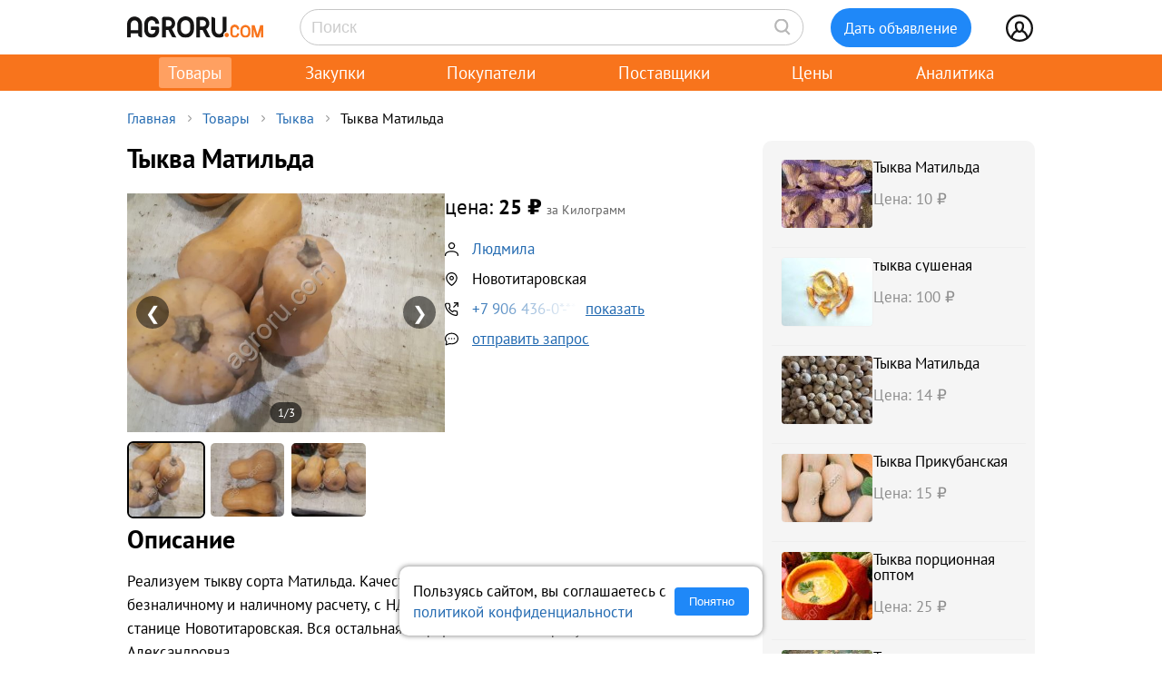

--- FILE ---
content_type: text/html; charset=UTF-8
request_url: https://agroru.com/doska/tykva-matilda-6952.htm
body_size: 11796
content:
<!DOCTYPE HTML PUBLIC "-//W3C//DTD HTML 4.01 Transitional//EN" "http://www.w3.org/TR/html4/loose.dtd">
<html>
<head>
	<title>Тыква Матильда</title>
    <meta name="viewport" content="width=device-width, initial-scale=1.0">

			<meta http-equiv="Content-Type" content="text/html; charset=utf-8">
	<meta name="description" content="Реализуем тыкву сорта Матильда. Качество хорошее. Объемы любые. Работаем по безналичному и наличному расчету, с НДС и без НДС. Отгрузки производятся с" />
	<link rel="icon" href="/favicon.ico" type="image/x-icon">
    <link rel="icon" href="/favicon.svg" type="image/svg+xml">

    <link rel="preload" href="/local/templates/myplanwillcometrue/fonts/pt-sans-v18-cyrillic_latin-regular.woff2" as="font" type="font/woff2" crossorigin><link rel="preload" href="/local/templates/myplanwillcometrue/fonts/pt-sans-v18-cyrillic_latin-700.woff2" as="font" type="font/woff2" crossorigin>

    	<link href="/bitrix/js/main/core/css/core.min.css?14827326302854" type="text/css" rel="stylesheet" />



<link href="/bitrix/js/ui/fonts/opensans/ui.font.opensans.min.css?15827570621861" type="text/css"  rel="stylesheet" />
<link href="/bitrix/js/main/popup/dist/main.popup.bundle.min.css?158275721223381" type="text/css"  rel="stylesheet" />
<link href="/bitrix/cache/css/ru/myplanwillcometrue/page_9cd06f37ed53639969b6977d4018ebd7/page_9cd06f37ed53639969b6977d4018ebd7_v1.css?176875310837807" type="text/css"  rel="stylesheet" />
<link href="/bitrix/cache/css/ru/myplanwillcometrue/template_a4d2d09cbae7b51810ccef0f12c674e1/template_a4d2d09cbae7b51810ccef0f12c674e1_v1.css?176875310793415" type="text/css"  data-template-style="true" rel="stylesheet" />
	<script type="text/javascript">if(!window.BX)window.BX={};if(!window.BX.message)window.BX.message=function(mess){if(typeof mess=='object') for(var i in mess) BX.message[i]=mess[i]; return true;};</script>
<script type="text/javascript">(window.BX||top.BX).message({'JS_CORE_LOADING':'Загрузка...','JS_CORE_NO_DATA':'- Нет данных -','JS_CORE_WINDOW_CLOSE':'Закрыть','JS_CORE_WINDOW_EXPAND':'Развернуть','JS_CORE_WINDOW_NARROW':'Свернуть в окно','JS_CORE_WINDOW_SAVE':'Сохранить','JS_CORE_WINDOW_CANCEL':'Отменить','JS_CORE_WINDOW_CONTINUE':'Продолжить','JS_CORE_H':'ч','JS_CORE_M':'м','JS_CORE_S':'с','JSADM_AI_HIDE_EXTRA':'Скрыть лишние','JSADM_AI_ALL_NOTIF':'Показать все','JSADM_AUTH_REQ':'Требуется авторизация!','JS_CORE_WINDOW_AUTH':'Войти','JS_CORE_IMAGE_FULL':'Полный размер'});</script>

<script type="text/javascript" src="/bitrix/js/main/core/core.min.js?1582757212247888"></script>

<script>BX.setJSList(['/bitrix/js/main/core/core_ajax.js','/bitrix/js/main/core/core_promise.js','/bitrix/js/main/polyfill/promise/js/promise.js','/bitrix/js/main/loadext/loadext.js','/bitrix/js/main/loadext/extension.js','/bitrix/js/main/polyfill/promise/js/promise.js','/bitrix/js/main/polyfill/find/js/find.js','/bitrix/js/main/polyfill/includes/js/includes.js','/bitrix/js/main/polyfill/matches/js/matches.js','/bitrix/js/ui/polyfill/closest/js/closest.js','/bitrix/js/main/polyfill/fill/main.polyfill.fill.js','/bitrix/js/main/polyfill/find/js/find.js','/bitrix/js/main/polyfill/matches/js/matches.js','/bitrix/js/main/polyfill/core/dist/polyfill.bundle.js','/bitrix/js/main/polyfill/core/dist/polyfill.bundle.js','/bitrix/js/main/lazyload/dist/lazyload.bundle.js','/bitrix/js/main/polyfill/core/dist/polyfill.bundle.js','/bitrix/js/main/parambag/dist/parambag.bundle.js']);
BX.setCSSList(['/bitrix/js/main/lazyload/dist/lazyload.bundle.css','/bitrix/js/main/parambag/dist/parambag.bundle.css']);</script>
<script type="text/javascript">(window.BX||top.BX).message({'LANGUAGE_ID':'ru','FORMAT_DATE':'DD.MM.YYYY','FORMAT_DATETIME':'DD.MM.YYYY HH:MI:SS','COOKIE_PREFIX':'agroru_com','SERVER_TZ_OFFSET':'10800','SITE_ID':'ru','SITE_DIR':'/','USER_ID':'','SERVER_TIME':'1768797439','USER_TZ_OFFSET':'0','USER_TZ_AUTO':'Y','bitrix_sessid':'e09051b1ebf228ac3190852dd189c40e'});</script>


<script type="text/javascript" src="/bitrix/js/main/popup/dist/main.popup.bundle.min.js?158275721257817"></script>
<script type="text/javascript" src="/bitrix/js/main/jquery/jquery-1.8.3.min.js?153514448893637"></script>
<script type="text/javascript" src="https://cdn.jsdelivr.net/npm/axios@0.27.2/dist/axios.min.js"></script>
<script type="text/javascript">BX.setJSList(['/local/components/api/ads.detail/templates/youllpayus/script.js','/local/templates/myplanwillcometrue/components/bitrix/menu/adaptive/script.js','/local/templates/myplanwillcometrue/components/bitrix/sale.basket.basket.line/.default/script.js','/local/templates/myplanwillcometrue/components/bitrix/system.auth.form/top_side/script.js']); </script>
<script type="text/javascript">BX.setCSSList(['/local/components/api/ads.detail/templates/youllpayus/style.css','/local/components/hl/doska.list.pohojie/templates/best_sellers/style.css','/local/components/api/ads.related/templates/similar_v1/style.css','/local/components/hl/doska.list.pohojie/templates/.default/style.css','/local/templates/myplanwillcometrue/components/bitrix/menu/adaptive/style.css','/local/templates/myplanwillcometrue/components/bitrix/sale.basket.basket.line/.default/style.css','/local/templates/myplanwillcometrue/components/bitrix/system.auth.form/top_side/style.css','/local/templates/myplanwillcometrue/template_styles.css']); </script>
<link rel="canonical" href="https://agroru.com/doska/tykva-matilda-6952.htm">
<meta property="og:title" content="Тыква Матильда"/>
<meta property="og:type" content="product"/>
<meta property="og:url" content="https://agroru.com/doska/tykva-matilda-6952.htm"/>
<meta property="og:image" content="https://storage.agroru.com/files/image/edAZ8/63hvizq93yyuisnbsqeggat4lrl7jmsrzzbp0rwl.jpg?w=600&h=450&fit=crop"/>
<meta property="og:image:alt" content="Тыква Матильда"/>
<meta property="og:image:width" content="600" />
<meta property="og:image:height" content="450" />
<meta property="og:site_name" content="Агрору.ком — торговая площадка для сельского хозяйства и пищевой промышленности"/>
<meta property="og:description" content="Реализуем тыкву сорта Матильда. Качество хорошее. Объемы любые. Работаем по безналичному и наличному расчету, с НДС и без НДС. Отгрузки производятся с"/>



	<script type="text/javascript"  src="/bitrix/cache/js/ru/myplanwillcometrue/template_4927f8a3b1bd26f806a634ca806029c5/template_4927f8a3b1bd26f806a634ca806029c5_v1.js?17687531076768"></script>
<script type="text/javascript"  src="/bitrix/cache/js/ru/myplanwillcometrue/page_6e99fcdc1dc8bbe50ea41ce9cfcecda6/page_6e99fcdc1dc8bbe50ea41ce9cfcecda6_v1.js?17687531081520"></script>

		<script defer type="text/javascript" src="/local/templates/.default/js/common.js?15"></script>
    <!-- Google tag (gtag.js) -->
    <script async src="https://www.googletagmanager.com/gtag/js?id=G-7QG8CR5N5Y"></script>
    <script>
        window.dataLayer = window.dataLayer || [];
        function gtag(){dataLayer.push(arguments);}
        gtag('js', new Date());

        gtag('config', 'G-7QG8CR5N5Y');
    </script>
    <script defer type="text/javascript" src="/local/templates/myplanwillcometrue/js/app.js?2"></script>
    <script defer type="text/javascript" src="/local/templates/myplanwillcometrue/js/moment.min.js"></script>
    <script defer type="text/javascript" src="/local/templates/myplanwillcometrue/js/helper.js?27"></script>
    <script defer type="text/javascript" src="/local/templates/myplanwillcometrue/js/lazysizes.min.js" async=""></script>
    <script defer type="text/javascript" src="/local/templates/myplanwillcometrue/js/createjs-2015.11.26.min.js"></script>

    <!-- Yandex.RTB -->
    <script>window.yaContextCb=window.yaContextCb||[]</script>
    <script src="https://yandex.ru/ads/system/context.js" async></script>

    <!-- Varioqub experiments -->
    <script type="text/javascript">
        (function(e, x, pe, r, i, me, nt){
            e[i]=e[i]||function(){(e[i].a=e[i].a||[]).push(arguments)},
                me=x.createElement(pe),me.async=1,me.src=r,nt=x.getElementsByTagName(pe)[0],me.addEventListener('error',function(){function cb(t){t=t[t.length-1],'function'==typeof t&&t({flags:{}})};Array.isArray(e[i].a)&&e[i].a.forEach(cb);e[i]=function(){cb(arguments)}}),nt.parentNode.insertBefore(me,nt)})
        (window, document, 'script', 'https://abt.s3.yandex.net/expjs/latest/exp.js', 'ymab');
        ymab('metrika.7398205', 'init'/*, {clientFeatures}, {callback}*/);
    </script>

	
</head>
<body >
    <!-- Yandex.Metrika counter --> <script type="text/javascript">     (function(m,e,t,r,i,k,a){         m[i]=m[i]||function(){(m[i].a=m[i].a||[]).push(arguments)};         m[i].l=1*new Date();         for (var j = 0; j < document.scripts.length; j++) {if (document.scripts[j].src === r) { return; }}         k=e.createElement(t),a=e.getElementsByTagName(t)[0],k.async=1,k.src=r,a.parentNode.insertBefore(k,a)     })(window, document,'script','https://mc.yandex.ru/metrika/tag.js?id=7398205', 'ym');      ym(7398205, 'init', {ssr:true, webvisor:true, clickmap:true, ecommerce:"dataLayer", accurateTrackBounce:true, trackLinks:true}); </script> <noscript><div><img src="https://mc.yandex.ru/watch/7398205" style="position:absolute; left:-9999px;" alt="" /></div></noscript> <!-- /Yandex.Metrika counter -->

<div class="main-wrap">

    
	
    <div class="control-block-top-wrap">
    <div class="control-block-top">

        <div class="logo-top">
            <a href="/" title="Агрору.ком - сельхозпродукция, сельхозтехника, оборудование">
                <img src="/local/templates/myplanwillcometrue/img/agrorucom.svg">
                <div class="burger">
                    <div class="burger line"></div>
                    <div class="burger line"></div>
                    <div class="burger line"></div>
                </div>
            </a>
        </div>

        
        <div class="search-block-top">
            <form id="vSearch" class="vSearch" action="/doska/" method="get">
                <input id="vSearch__input" type="text" name="txt" placeholder="Поиск" value="" class="vSearch__input">
                <i class="vSearch__btn icon-search" id="vSearch__btn icon-search"></i>
            </form>
        </div>

        <div class="tovar-add-block">
            <a rel="nofollow"
               href="/doska/add/">
                <div class="icon-tovar-add">+</div>
                <div class="tovar-add-button">Дать объявление</div>
            </a>
        </div>

        <div class="auth-block-top">
            <div class="vUser">
                <a href="/profile/" rel="nofollow"  title="Профиль">
                    <div class="icon-user"></div>
                </a>
                                <div class="profile-icon-updates-indicator"></div>
            </div>
        </div>

    </div>
    </div>
    <div class="control-block-top-wrap-white">
    </div>





<div class="top-menu-wrap">
    
    <div class="top-menu">
		
			<div class="top-menu-item">
                <a  class="active"                        href="/"
                    >Товары					                </a>
            </div>
		
			<div class="top-menu-item">
                <a                         href="/spros/"
                    >Закупки					                </a>
            </div>
		
			<div class="top-menu-item">
                <a                         href="/buyers/"
                    >Покупатели					                </a>
            </div>
		
			<div class="top-menu-item">
                <a                         href="/pages/"
                    >Поставщики					                </a>
            </div>
		
			<div class="top-menu-item">
                <a                         href="/price_map/"
                    >Цены					                </a>
            </div>
		
			<div class="top-menu-item">
                <a                         href="/news/"
                    >Аналитика					                </a>
            </div>
		
	</div>
</div>


<div class="wrap">
    <div class="wrap-col-c">
		<div class="grid">

			                <div class="breadcrumbs">
                <a href="/" class="no">Главная</a><div class="arrow"></div><a href="/doska/" class="no">Товары</a><div class="arrow"></div><a href="/doska/tykva/" class="no">Тыква</a><div class="arrow"></div><div class="no">Тыква Матильда</div>                </div>
            
			<div class="grid-row">


				                				<div class="main-center">

					







<script type="text/javascript">
    function read_more() {
        var evt = window.event;
        evt.preventDefault();
        evt.stopPropagation();

        var el = document.getElementById('dd_text_fulltext');
        el.style.display = 'block';
        el.style.textOverflow = 'unset';
        el.style.webkitLineClamp = 'unset';

        var el2 = document.getElementById('dd_text_readmore_link');
        el2.style.display = 'none';
    }
</script>

<div class="dd_cont">

    <div class="dd_cont-left">

		
            
            <script type="application/ld+json">
            {
              "@context": "https://schema.org",
              "@type": "Product",
              "name": "\u0422\u044b\u043a\u0432\u0430 \u041c\u0430\u0442\u0438\u043b\u044c\u0434\u0430",
              "image": ["https://storage.agroru.com/files/image/edAZ8/63hvizq93yyuisnbsqeggat4lrl7jmsrzzbp0rwl.jpg","https://storage.agroru.com/files/image/NEmPD/0ysf1lng52ji2kz3zjaho7dt1dkmj13aqyiuzfkk.jpg","https://storage.agroru.com/files/image/PEd5q/7iylqnitenr2jvzhhcuc3j6dddrtltsxjaeymtvq.jpg"],
              "description": "\u0420\u0435\u0430\u043b\u0438\u0437\u0443\u0435\u043c \u0442\u044b\u043a\u0432\u0443 \u0441\u043e\u0440\u0442\u0430 \u041c\u0430\u0442\u0438\u043b\u044c\u0434\u0430. \u041a\u0430\u0447\u0435\u0441\u0442\u0432\u043e \u0445\u043e\u0440\u043e\u0448\u0435\u0435. \u041e\u0431\u044a\u0435\u043c\u044b \u043b\u044e\u0431\u044b\u0435. \u0420\u0430\u0431\u043e\u0442\u0430\u0435\u043c \u043f\u043e \u0431\u0435\u0437\u043d\u0430\u043b\u0438\u0447\u043d\u043e\u043c\u0443 \u0438 \u043d\u0430\u043b\u0438\u0447\u043d\u043e\u043c\u0443 \u0440\u0430\u0441\u0447\u0435\u0442\u0443, \u0441 \u041d\u0414\u0421 \u0438 \u0431\u0435\u0437 \u041d\u0414\u0421. \u041e\u0442\u0433\u0440\u0443\u0437\u043a\u0438 \u043f\u0440\u043e\u0438\u0437\u0432\u043e\u0434\u044f\u0442\u0441\u044f \u0441\u043e \u0441\u043a\u043b\u0430\u0434\u0430 \u0432 \u0441\u0442\u0430\u043d\u0438\u0446\u0435 \u041d\u043e\u0432\u043e\u0442\u0438\u0442\u0430\u0440\u043e\u0432\u0441\u043a\u0430\u044f. \u0412\u0441\u044f \u043e\u0441\u0442\u0430\u043b\u044c\u043d\u0430\u044f \u0438\u043d\u0444\u043e\u0440\u043c\u0430\u0446\u0438\u044f \u043f\u043e \u0442\u0435\u043b\u0435\u0444\u043e\u043d\u0443 \u041b\u044e\u0434\u043c\u0438\u043b\u0430 \u0410\u043b\u0435\u043a\u0441\u0430\u043d\u0434\u0440\u043e\u0432\u043d\u0430.",
              "sku": "2753678"
                            ,
              "offers": {
                "@type": "Offer",
                "url": "https://agroru.com/doska/tykva-matilda-6952.htm",
                "price": "25.00",
                "priceCurrency": "RUB",
                "availability": "https://schema.org/InStock"
              }
                          }
            </script>


        

            <div class="dd-hdr-and-photo-block">

                <div class="dd-contacts-wrap">

                    <div class="dd-hdr-block">

                        <div class="dd_hdr">
                            <h1>Тыква Матильда</h1>
                        </div>

                        
                    </div>

				
                    <div class="dd_photos">
                        <div class="gallery">
                            
                                <div class="gallery-main">
                                    <img class="gallery-active" src="https://storage.agroru.com/files/image/edAZ8/63hvizq93yyuisnbsqeggat4lrl7jmsrzzbp0rwl.jpg?w=600&h=450&fit=crop" alt="Тыква Матильда">
                                    <button class="gallery-prev">&#10094;</button>
                                    <button class="gallery-next">&#10095;</button>
                                    <div class="gallery-counter"></div>
                                </div>
                            
                            <div class="gallery-thumbs">
                                
                                    <img alt="Тыква Матильда" src="https://storage.agroru.com/files/image/edAZ8/63hvizq93yyuisnbsqeggat4lrl7jmsrzzbp0rwl.jpg?w=100&h=100&fit=crop" data-index="0" class="thumb active"
                                         data-medium="https://storage.agroru.com/files/image/edAZ8/63hvizq93yyuisnbsqeggat4lrl7jmsrzzbp0rwl.jpg?w=600&h=450&fit=crop" data-big="https://storage.agroru.com/files/image/edAZ8/63hvizq93yyuisnbsqeggat4lrl7jmsrzzbp0rwl.jpg?w=1024&h=768&fit=crop">
                                
                                    <img alt="Тыква Матильда" src="https://storage.agroru.com/files/image/NEmPD/0ysf1lng52ji2kz3zjaho7dt1dkmj13aqyiuzfkk.jpg?w=100&h=100&fit=crop" data-index="1" class="thumb"
                                         data-medium="https://storage.agroru.com/files/image/NEmPD/0ysf1lng52ji2kz3zjaho7dt1dkmj13aqyiuzfkk.jpg?w=600&h=450&fit=crop" data-big="https://storage.agroru.com/files/image/NEmPD/0ysf1lng52ji2kz3zjaho7dt1dkmj13aqyiuzfkk.jpg?w=1024&h=768&fit=crop">
                                
                                    <img alt="Тыква Матильда" src="https://storage.agroru.com/files/image/PEd5q/7iylqnitenr2jvzhhcuc3j6dddrtltsxjaeymtvq.jpg?w=100&h=100&fit=crop" data-index="2" class="thumb"
                                         data-medium="https://storage.agroru.com/files/image/PEd5q/7iylqnitenr2jvzhhcuc3j6dddrtltsxjaeymtvq.jpg?w=600&h=450&fit=crop" data-big="https://storage.agroru.com/files/image/PEd5q/7iylqnitenr2jvzhhcuc3j6dddrtltsxjaeymtvq.jpg?w=1024&h=768&fit=crop">
                                                            </div>
                        </div>
                        <div class="gallery-overlay">
                            <button class="prev">&#10094;</button>
                            <img src="" alt="Увеличенное фото">
                            <button class="next">&#10095;</button>
                            <button class="close">&#10006;</button>
                            <div class="gallery-counter"></div>
                        </div>
                    </div>

				
                    <div class="dd-user-block-wrap">

                        <div class="dd-price-block">

                                                            <div class="dd-price-full">
                                    <div class="dd_price"><span>цена:</span> 25                                        &#8381;
                                    </div>
                                    <div class="dd_price_edizm">за Килограмм</div>
                                                                    </div>

                            
                        </div>

                        <div class="dd-user-block">

                            <div class="dd-user-hdr" onclick="ym(7398205,'reachGoal','UNameUrl');return true;">
                                
                                        <a  href="/pages/312836/">
                                            Людмила                                        </a>

                                                                    </div>
                            
                        </div>


                                                    <div class="dd-geo-block">
                                <div class="dd_cont_address">
                                    Новотитаровская                                </div>
                            </div>
                        
                        <div class="dd-phones-block-wrap">

                            <div class="dd_cont_phones" onclick="ym(7398205,'reachGoal','showPhone');return true;">
                                <div data-phone-id="019b74d3-3e93-718c-884f-63dbdb7b73d9" data-rubric-id="6016" data-ad-code="tykva-matilda-6952" class="show_phone_inline get_ads_phone" title="Показать телефон"><span>+7 906 436-0*-**</span><span class="show-btn">показать</span></div>                            </div>
                            
                        </div>

                        
                        <div class="dd_cont_message">
                            <a style="text-decoration: underline;" onclick="ym(7398205,'reachGoal', 'ddmessagedesc'); return true;" href="/doska/order.php?ID=2753678" rel="nofollow">отправить запрос</a>

                        </div>

                    </div>


                </div>

            </div>

            <div class="dd_photo-and-parameters-wrap">

								
                <div class="dd_text">
                    <div class="dd_text_hdr">
                        Описание
                    </div>

                    <div id="dd_text_fulltext" class="dd_text_fulltext">
						Реализуем тыкву сорта Матильда. Качество хорошее. Объемы любые. Работаем по безналичному и наличному расчету, с НДС и без НДС. Отгрузки производятся со склада в станице Новотитаровская. Вся остальная информация по телефону Людмила Александровна.                    </div>

                                            <a id="dd_text_readmore_link" href="#" onclick="read_more();">Показать полное описание</a>
                    
                    <div class="call-mail"><div onclick="ym(7398205,'reachGoal','call-mail'); return true;"><span class="call-mail-name">Людмила</span><br>Тел: <div data-phone-id="019b74d3-3e93-718c-884f-63dbdb7b73d9" data-rubric-id="6016" data-ad-code="tykva-matilda-6952" class="show_phone_inline get_ads_phone" title="Показать телефон"><span>+7 906 436-0*-**</span><span class="show-btn">показать телефон</span></div></div><div onclick="ym(7398205,'reachGoal','DescShowMail'); return true;">e-Mail: <a style="text-decoration: underline;" onclick="ym(7398205,'reachGoal', 'ddmessagedesc'); return true;" href="/doska/order.php?ID=2753678" rel="nofollow">отправить запрос</a></div></div>
                </div>

            </div>


			

			
			            <div class="doska_price_spros">
				                <div><a href="/doska/tykva/">Цены на Тыква, поставщики</a>&nbsp; <span class="rub_cnt_total">59 </span></div>
                <div><a href="/spros/tykva/">Закупки, спрос на Тыква, покупатели</a>&nbsp; <span class="rub_cnt_total">13 </span></div>
            </div>

            <div class="dd_date">

				
                <div>№&nbsp;2753678</div>
                				<div class="views"> · 693 просмотров</div>
            </div>


			
		

    </div>


	
        <div class="dd_cont-right">

            
    <div class="similar1-wrap" onclick="ym(7398205,'reachGoal','ddSimilar');return true;">

        <div class="similar1">

            
                <div class="similar1-item-box">

                    <div class="similar1-img">

                        
                            <a href="/doska/tykva-matilda-32209.htm">
                                <img src="https://storage.agroru.com/files/image/VMBaa/70wfpwe7hvzrqtlqntnbebhparqgfym7q3uap11u.jpg?w=100&h=75&fit=crop" alt=""></a>

                                            </div>

                    <div class="similar1-desc">
                        <div class="similar1-txt">
                            <a href="/doska/tykva-matilda-32209.htm">Тыква Матильда</a>
                        </div>

                        <div class="similar1-price">Цена: 10&nbsp;₽</div>                    </div>

                </div>

                
                <div class="similar1-item-box">

                    <div class="similar1-img">

                        
                            <a href="/doska/tykva-sushenaya-slajsy-kubiki-poroshok-66708.htm">
                                <img src="https://storage.agroru.com/files/image/zZWqe/btxaoq7yonybgnbv5lwmotv49whzefznadlvjprr.jpg?w=100&h=75&fit=crop" alt=""></a>

                                            </div>

                    <div class="similar1-desc">
                        <div class="similar1-txt">
                            <a href="/doska/tykva-sushenaya-slajsy-kubiki-poroshok-66708.htm">тыква сушеная</a>
                        </div>

                        <div class="similar1-price">Цена: 100&nbsp;₽</div>                    </div>

                </div>

                
                <div class="similar1-item-box">

                    <div class="similar1-img">

                        
                            <a href="/doska/tykva-matilda-27954.htm">
                                <img src="https://storage.agroru.com/files/image/GEzw1/zttstwns80zqtlbecg2hjfrnxw8qeub3sfvxviah.jpeg?w=100&h=75&fit=crop" alt=""></a>

                                            </div>

                    <div class="similar1-desc">
                        <div class="similar1-txt">
                            <a href="/doska/tykva-matilda-27954.htm">Тыква Матильда</a>
                        </div>

                        <div class="similar1-price">Цена: 14&nbsp;₽</div>                    </div>

                </div>

                
                <div class="similar1-item-box">

                    <div class="similar1-img">

                        
                            <a href="/doska/tykva-prikubanskaya-27736.htm">
                                <img src="https://storage.agroru.com/files/image/LPn97/y5ocniucpwwpbk4h5asilo1aebwsrpdw0rwsnc2h.jpg?w=100&h=75&fit=crop" alt=""></a>

                                            </div>

                    <div class="similar1-desc">
                        <div class="similar1-txt">
                            <a href="/doska/tykva-prikubanskaya-27736.htm">Тыква Прикубанская</a>
                        </div>

                        <div class="similar1-price">Цена: 15&nbsp;₽</div>                    </div>

                </div>

                
                <div class="similar1-item-box">

                    <div class="similar1-img">

                        
                            <a href="/doska/tykva-portsionnaya-51750.htm">
                                <img src="https://storage.agroru.com/files/image/4eKK8/becgjdjqvcgsxjyihr4k8nnzhoxboqnzl5p4rjc0.jpg?w=100&h=75&fit=crop" alt=""></a>

                                            </div>

                    <div class="similar1-desc">
                        <div class="similar1-txt">
                            <a href="/doska/tykva-portsionnaya-51750.htm">Тыква порционная оптом</a>
                        </div>

                        <div class="similar1-price">Цена: 25&nbsp;₽</div>                    </div>

                </div>

                
                <div class="similar1-item-box">

                    <div class="similar1-img">

                        
                            <a href="/doska/tykva-v-chelyabinske-51559.htm">
                                <img src="https://storage.agroru.com/files/image/14P5m/psixhls4auwaefshjecheo8hahrvlucvsmc44ju5.jpg?w=100&h=75&fit=crop" alt=""></a>

                                            </div>

                    <div class="similar1-desc">
                        <div class="similar1-txt">
                            <a href="/doska/tykva-v-chelyabinske-51559.htm">Тыква</a>
                        </div>

                        <div class="similar1-price">Цена: 30&nbsp;₽</div>                    </div>

                </div>

                
                <div class="similar1-item-box">

                    <div class="similar1-img">

                        
                            <a href="/doska/tomat-mahitos-3326.htm">
                                <img src="https://storage.agroru.com/files/image/6L98a/8qf6kycbvm9r46o90fhcz0nljra4cjdbh45qr86g.jpg?w=100&h=75&fit=crop" alt=""></a>

                                            </div>

                    <div class="similar1-desc">
                        <div class="similar1-txt">
                            <a href="/doska/tomat-mahitos-3326.htm">Тыква</a>
                        </div>

                        <div class="similar1-price">Цена: 14&nbsp;₽</div>                    </div>

                </div>

                
                <div class="similar1-item-box">

                    <div class="similar1-img">

                        
                            <a href="/doska/tykva-medovaya-34054.htm">
                                <img src="https://storage.agroru.com/files/image/wwb3B/dycpwahqlln0jxaehkvpjt7z9oe4cbb50ogtpxkq.jpg?w=100&h=75&fit=crop" alt=""></a>

                                            </div>

                    <div class="similar1-desc">
                        <div class="similar1-txt">
                            <a href="/doska/tykva-medovaya-34054.htm">Тыква Медовая</a>
                        </div>

                        <div class="similar1-price">Цена: 15&nbsp;₽</div>                    </div>

                </div>

                
                <div class="similar1-item-box">

                    <div class="similar1-img">

                        
                            <a href="/doska/tykva-76726.htm">
                                <img src="https://storage.agroru.com/files/image/mpeYX/jjua1xlqbnxpksoy07k9czl9cazothpfu9wtglpe.jpg?w=100&h=75&fit=crop" alt=""></a>

                                            </div>

                    <div class="similar1-desc">
                        <div class="similar1-txt">
                            <a href="/doska/tykva-76726.htm">Тыква</a>
                        </div>

                        <div class="similar1-price">Цена: 30&nbsp;₽</div>                    </div>

                </div>

                
                <div class="similar1-item-box">

                    <div class="similar1-img">

                        
                            <a href="/doska/tykva-oranzh-sammer-22063.htm">
                                <img src="https://storage.agroru.com/files/image/eZlne/gexntiqwmidn0mfijre4humk5ph2mpsytcszgzep.jpg?w=100&h=75&fit=crop" alt=""></a>

                                            </div>

                    <div class="similar1-desc">
                        <div class="similar1-txt">
                            <a href="/doska/tykva-oranzh-sammer-22063.htm">Тыква Оранж Саммер</a>
                        </div>

                        <div class="similar1-price">Цена: 20&nbsp;₽</div>                    </div>

                </div>

                
        </div>
    </div>


        </div>

	
</div>






        
                <!-- Yandex.RTB R-A-14196107-1 -->
                <div id="yandex_rtb_R-A-14196107-1"></div>
                <script>
                    window.yaContextCb.push(() => {
                        Ya.Context.AdvManager.render({
                            "blockId": "R-A-14196107-1",
                            "renderTo": "yandex_rtb_R-A-14196107-1"
                        })
                    })
                </script>

            
        
		

    <div style="margin:30px 0;">
        <h2>Тыква</h2>
    </div>

	
	    <div class="pagemenu" style="margin-bottom:30px;">
        <ul>
			                <li class="pagemenu_sel">
                    <a href="/doska/tykva/" >Товары <span>( 59 )</span></a>
                </li>
			                <li >
                    <a href="/spros/tykva/" >Закупки <span>( 13 )</span></a>
                </li>
			        </ul>
    </div>


    <div class="dd_similar_block_wrap">

		
            <div class="dd_similar_block_item">

                <div class="dd_similar_block_img">

                    <a href="/doska/tykva-poroshok-55116.htm"
                       rel="nofollow"
                       title="Тыква порошок">

													                                <img class="lazyload" data-src="https://storage.agroru.com/files/image/daJOD/pnbsvftouvbsbjoitahtwssfxsptmrkfqpfvjlt1.jpeg?w=300&h=300&fit=crop" src="https://storage.agroru.com/files/image/daJOD/pnbsvftouvbsbjoitahtwssfxsptmrkfqpfvjlt1.jpeg?w=100&h=100&fit=crop" alt="Тыква порошок">
															                    </a>

                </div>

                <div class="dd_similar_block_t_desc">

                    <div class="dd_similar_block_t_hdr">
                        <a href="/doska/tykva-poroshok-55116.htm"
                           title="Тыква порошок">Тыква порошок</a>
                    </div>
                    <div class="dd_similar_block_t_text" onclick="ShowFullDesc(this);">
						Тыквенный порошок натуральный концентрат из сушеной тыквы с насыщенным вкусом и ярким цветом. Удобен в использовании и хранении, идеально подходит для разнообразных кулинарных экспериментов. <br />
Характеристики:<br />
Вид: порошок <br />
Цвет: интенсивный оранжевый <br />
Вкус: сладковатый, с характерным тыквенным оттенком <br />
Аромат: теплый, овощной, с легкими карамельными нотками <br />
Применение:<br />
Добавка в тесто для кексов, печенья и хлеба;<br />
Приготовление супов-пюре и соусов;<br />
Обогащение смузи, коктейлей и детского питания;<br />
Натуральный пищевой краситель для блюд;<br />
Компонент домашних косметических масок <br />
Способ использования:<br />
Разводить водой (1:3) или добавлять в сухом виде непосредственно в блюдо (1-2 ч.л. на порцию). <br />
Условия хранения:<br />
В герметичной таре, вдали от влаги и солнечного света.
						<div class="call-mail" onclick="ym(7398205,'reachGoal','call-mail-similar'); return true;"><div><span class="dd_similar_block_contacts_hdr">Дарья</span><br>Тел: <a id="show_phone_text" data="W1IFBwECe3tcWwk%3D" class="show_phone_inline" title="Показать номер телефона" rel="nofollow"><span>+79532070</span><span class="show-btn">показать номер</span></a><br></div><div>e-Mail: <a onclick="ym(7398205,'reachGoal', 'ddmessagedesc_similar'); return true;" href="/doska/order.php?ID=2806946" rel="nofollow">отправить запрос</a></div></div>
                    </div>

                </div>

                <div class="dd_similar_block_shop">

                    <div class="dd_similar_block_price_block">
						                            <div class="dd_similar_block_t_price">
								400 <span class="also2-currency">&nbsp;₽</span>                            </div>
                            <div class="">
								Килограмм                            </div>
						                    </div>

                    <div class="dd_similar_block_t_order" onclick="ym(7398205,'reachGoal','call-mail-similar-button'); return true;">

						<a id="show_phone_text" data="W1IFBwECe3tcWwk%3D" class="dd-similar-block-show-phone" title="Позвонить" rel="nofollow">Позвонить</a>

                    </div>

                    <div class="dd_similar_block_t_order" onclick="ym(7398205,'reachGoal','ddmessagedesc_similar-button'); return true;">
                        <a href="/doska/order.php?ID=2806946" onClick=""                           rel="nofollow" class="dd-similar-block-order-button">Написать</a>
                    </div>

                </div>

            </div>

		
            <div class="dd_similar_block_item">

                <div class="dd_similar_block_img">

                    <a href="/doska/tykva-73361.htm"
                       rel="nofollow"
                       title="Тыква">

													                                <img class="lazyload" data-src="https://storage.agroru.com/files/image/XYQn6/9iha8xson2t9ev9nthma1ffsn9co4cs7thsggri1.jpg?w=300&h=300&fit=crop" src="https://storage.agroru.com/files/image/XYQn6/9iha8xson2t9ev9nthma1ffsn9co4cs7thsggri1.jpg?w=100&h=100&fit=crop" alt="Тыква">
															                    </a>

                </div>

                <div class="dd_similar_block_t_desc">

                    <div class="dd_similar_block_t_hdr">
                        <a href="/doska/tykva-73361.htm"
                           title="Тыква">Тыква</a>
                    </div>
                    <div class="dd_similar_block_t_text" onclick="ShowFullDesc(this);">
						Продам овощи урожай 2024 , тыква Матильда , работаем наличный и без наличный расчет , шинкованная , вакуум долька , 2й сорт на переработку
						<div class="call-mail" onclick="ym(7398205,'reachGoal','call-mail-similar'); return true;"><div><span class="dd_similar_block_contacts_hdr">Руслан</span><br>Тел: <a id="show_phone_text" data="W1IIDQsBfH1YWQQ%3D" class="show_phone_inline" title="Показать номер телефона" rel="nofollow"><span>+79898306</span><span class="show-btn">показать номер</span></a><br></div><div>e-Mail: <a onclick="ym(7398205,'reachGoal', 'ddmessagedesc_similar'); return true;" href="/doska/order.php?ID=2667019" rel="nofollow">отправить запрос</a></div></div>
                    </div>

                </div>

                <div class="dd_similar_block_shop">

                    <div class="dd_similar_block_price_block">
						                            <div class="dd_similar_block_t_price">
								30 <span class="also2-currency">&nbsp;₽</span>                            </div>
                            <div class="">
								Килограмм                            </div>
						                    </div>

                    <div class="dd_similar_block_t_order" onclick="ym(7398205,'reachGoal','call-mail-similar-button'); return true;">

						<a id="show_phone_text" data="W1IIDQsBfH1YWQQ%3D" class="dd-similar-block-show-phone" title="Позвонить" rel="nofollow">Позвонить</a>

                    </div>

                    <div class="dd_similar_block_t_order" onclick="ym(7398205,'reachGoal','ddmessagedesc_similar-button'); return true;">
                        <a href="/doska/order.php?ID=2667019" onClick=""                           rel="nofollow" class="dd-similar-block-order-button">Написать</a>
                    </div>

                </div>

            </div>

		
            <div class="dd_similar_block_item">

                <div class="dd_similar_block_img">

                    <a href="/doska/tykva-medovaya-34054.htm"
                       rel="nofollow"
                       title="Тыква Медовая">

													                                <img class="lazyload" data-src="https://storage.agroru.com/files/image/wwb3B/dycpwahqlln0jxaehkvpjt7z9oe4cbb50ogtpxkq.jpg?w=300&h=300&fit=crop" src="https://storage.agroru.com/files/image/wwb3B/dycpwahqlln0jxaehkvpjt7z9oe4cbb50ogtpxkq.jpg?w=100&h=100&fit=crop" alt="Тыква Медовая">
															                    </a>

                </div>

                <div class="dd_similar_block_t_desc">

                    <div class="dd_similar_block_t_hdr">
                        <a href="/doska/tykva-medovaya-34054.htm"
                           title="Тыква Медовая">Тыква Медовая</a>
                    </div>
                    <div class="dd_similar_block_t_text" onclick="ShowFullDesc(this);">
						Вкусная, экологическичистая, выращеная на собственном огороде. Хороша для приготовления соков, варенья, икры, пирогов и т.п.
						<div class="call-mail" onclick="ym(7398205,'reachGoal','call-mail-similar'); return true;"><div><span class="dd_similar_block_contacts_hdr">Ирина</span><br>Тел: <a id="show_phone_text" data="W1IBAwMGenpVXgc%3D" class="show_phone_inline" title="Показать номер телефона" rel="nofollow"><span>+79170461</span><span class="show-btn">показать номер</span></a><br></div><div>e-Mail: <a onclick="ym(7398205,'reachGoal', 'ddmessagedesc_similar'); return true;" href="/doska/order.php?ID=2809244" rel="nofollow">отправить запрос</a></div></div>
                    </div>

                </div>

                <div class="dd_similar_block_shop">

                    <div class="dd_similar_block_price_block">
						                            <div class="dd_similar_block_t_price">
								15 <span class="also2-currency">&nbsp;₽</span>                            </div>
                            <div class="">
								Килограмм                            </div>
						                    </div>

                    <div class="dd_similar_block_t_order" onclick="ym(7398205,'reachGoal','call-mail-similar-button'); return true;">

						<a id="show_phone_text" data="W1IBAwMGenpVXgc%3D" class="dd-similar-block-show-phone" title="Позвонить" rel="nofollow">Позвонить</a>

                    </div>

                    <div class="dd_similar_block_t_order" onclick="ym(7398205,'reachGoal','ddmessagedesc_similar-button'); return true;">
                        <a href="/doska/order.php?ID=2809244" onClick=""                           rel="nofollow" class="dd-similar-block-order-button">Написать</a>
                    </div>

                </div>

            </div>

		
            <div class="dd_similar_block_item">

                <div class="dd_similar_block_img">

                    <a href="/doska/tykva-3425.htm"
                       rel="nofollow"
                       title="Тыква">

													                                <img class="lazyload" data-src="https://storage.agroru.com/files/image/oAo5m/3dondkbhp1hn6ibxivmri71mcwgrf4oakhegurxv.jpg?w=300&h=300&fit=crop" src="https://storage.agroru.com/files/image/oAo5m/3dondkbhp1hn6ibxivmri71mcwgrf4oakhegurxv.jpg?w=100&h=100&fit=crop" alt="Тыква">
															                    </a>

                </div>

                <div class="dd_similar_block_t_desc">

                    <div class="dd_similar_block_t_hdr">
                        <a href="/doska/tykva-3425.htm"
                           title="Тыква">Тыква</a>
                    </div>
                    <div class="dd_similar_block_t_text" onclick="ShowFullDesc(this);">
						Добрый день , в наличии тыква (Баттернат) окола 30т<br />
НЕ КОРМОВАЯ <br />
<br />
 высокое содержания витаминов <br />
А ,С,Е,группы B<br />
а так же богат минералами .<br />
Наша тыква выращенная с любовью и заботой . <br />
ДА-Да именно так . <br />
Без Химикатов.<br />
<br />
ЧТО М Ы МОЖЕМ ВАМ ПРЕДЛОЖИТЬ!<br />
<br />
1,) Помощь в погрузке тыквы <br />
2)Подъезд к товару.<br />
3) Имеются весы автомобильные . Не наши но думаю мы договоримся <br />
4) опт <br />
5)качества <br />
 <br />
 СОК-с 2ух кг тыквы <br />
Отход 9%<br />
оптам цена гораздо ниже.
						<div class="call-mail" onclick="ym(7398205,'reachGoal','call-mail-similar'); return true;"><div><span class="dd_similar_block_contacts_hdr">Александра</span><br>Тел: <a id="show_phone_text" data="W1IAAAMLdHNVXwk%3D" class="show_phone_inline" title="Показать номер телефона" rel="nofollow"><span>+79040988</span><span class="show-btn">показать номер</span></a><br></div><div>e-Mail: <a onclick="ym(7398205,'reachGoal', 'ddmessagedesc_similar'); return true;" href="/doska/order.php?ID=2810772" rel="nofollow">отправить запрос</a></div></div>
                    </div>

                </div>

                <div class="dd_similar_block_shop">

                    <div class="dd_similar_block_price_block">
						                            <div class="dd_similar_block_t_price">
								23 <span class="also2-currency">&nbsp;₽</span>                            </div>
                            <div class="">
								Килограмм                            </div>
						                    </div>

                    <div class="dd_similar_block_t_order" onclick="ym(7398205,'reachGoal','call-mail-similar-button'); return true;">

						<a id="show_phone_text" data="W1IAAAMLdHNVXwk%3D" class="dd-similar-block-show-phone" title="Позвонить" rel="nofollow">Позвонить</a>

                    </div>

                    <div class="dd_similar_block_t_order" onclick="ym(7398205,'reachGoal','ddmessagedesc_similar-button'); return true;">
                        <a href="/doska/order.php?ID=2810772" onClick=""                           rel="nofollow" class="dd-similar-block-order-button">Написать</a>
                    </div>

                </div>

            </div>

		
            <div class="dd_similar_block_item">

                <div class="dd_similar_block_img">

                    <a href="/doska/tykva-sushenaya-slajsy-rossiya-90061.htm"
                       rel="nofollow"
                       title="Тыква сушеная слайсы (Россия)">

													                                <img class="lazyload" data-src="https://storage.agroru.com/files/image/3eELb/2gktcrqxazu2oem4w55877uotvuwmank3bv0ogtw.jpeg?w=300&h=300&fit=crop" src="https://storage.agroru.com/files/image/3eELb/2gktcrqxazu2oem4w55877uotvuwmank3bv0ogtw.jpeg?w=100&h=100&fit=crop" alt="Тыква сушеная слайсы (Россия)">
															                    </a>

                </div>

                <div class="dd_similar_block_t_desc">

                    <div class="dd_similar_block_t_hdr">
                        <a href="/doska/tykva-sushenaya-slajsy-rossiya-90061.htm"
                           title="Тыква сушеная слайсы (Россия)">Тыква сушеная слайсы Россия</a>
                    </div>
                    <div class="dd_similar_block_t_text" onclick="ShowFullDesc(this);">
						Тыква сушеная слайсами полезный и удобный продукт из отборных сортов тыквы, нарезанной тонкими ломтиками и бережно высушенной. Сохраняет природную сладость и насыщенный оранжевый цвет, идеально подходит для перекуса и приготовления различных блюд.<br />
Характеристики:<br />
Форма: тонкие пластины/ломтики толщиной 2-4 мм<br />
Цвет: ярко-оранжевый, возможен легкий карамельный оттенок<br />
Вкус: сладковатый с нежным тыквенным послевкусием<br />
Консистенция: пластичная или хрустящая (в зависимости от степени просушки)<br />
Применение:<br />
Полезный перекус в чистом виде;<br />
Добавка в мюсли и каши;<br />
Приготовление компотов и витаминных чаев;<br />
Декоративное украшение десертов;<br />
Быстрое восстановление для супов и рагу<br />
Способ восстановления:<br />
Залить горячей водой/молоком на 5-7 минут или добавлять непосредственно при готовке.<br />
Условия хранения:<br />
В сухом прохладном месте в герметичной упаковке до 12 месяцев.
						<div class="call-mail" onclick="ym(7398205,'reachGoal','call-mail-similar'); return true;"><div><span class="dd_similar_block_contacts_hdr">Дарья</span><br>Тел: <a id="show_phone_text" data="W1IFBwECe3tcWwk%3D" class="show_phone_inline" title="Показать номер телефона" rel="nofollow"><span>+79532070</span><span class="show-btn">показать номер</span></a><br></div><div>e-Mail: <a onclick="ym(7398205,'reachGoal', 'ddmessagedesc_similar'); return true;" href="/doska/order.php?ID=2806948" rel="nofollow">отправить запрос</a></div></div>
                    </div>

                </div>

                <div class="dd_similar_block_shop">

                    <div class="dd_similar_block_price_block">
						                            <div class="dd_similar_block_t_price">
								420 <span class="also2-currency">&nbsp;₽</span>                            </div>
                            <div class="">
								Килограмм                            </div>
						                    </div>

                    <div class="dd_similar_block_t_order" onclick="ym(7398205,'reachGoal','call-mail-similar-button'); return true;">

						<a id="show_phone_text" data="W1IFBwECe3tcWwk%3D" class="dd-similar-block-show-phone" title="Позвонить" rel="nofollow">Позвонить</a>

                    </div>

                    <div class="dd_similar_block_t_order" onclick="ym(7398205,'reachGoal','ddmessagedesc_similar-button'); return true;">
                        <a href="/doska/order.php?ID=2806948" onClick=""                           rel="nofollow" class="dd-similar-block-order-button">Написать</a>
                    </div>

                </div>

            </div>

		
            <div class="dd_similar_block_item">

                <div class="dd_similar_block_img">

                    <a href="/doska/tykva-matilda-27954.htm"
                       rel="nofollow"
                       title="Тыква Матильда">

													                                <img class="lazyload" data-src="https://storage.agroru.com/files/image/GEzw1/zttstwns80zqtlbecg2hjfrnxw8qeub3sfvxviah.jpeg?w=300&h=300&fit=crop" src="https://storage.agroru.com/files/image/GEzw1/zttstwns80zqtlbecg2hjfrnxw8qeub3sfvxviah.jpeg?w=100&h=100&fit=crop" alt="Тыква Матильда">
															                    </a>

                </div>

                <div class="dd_similar_block_t_desc">

                    <div class="dd_similar_block_t_hdr">
                        <a href="/doska/tykva-matilda-27954.htm"
                           title="Тыква Матильда">Тыква Матильда</a>
                    </div>
                    <div class="dd_similar_block_t_text" onclick="ShowFullDesc(this);">
						Продам тыкву, урожай 2024 года, отличного качества, выращенная в Республике Крым, Джанкойский район.<br />
За товар не стыдно <br />
За подробностями обращайтесь, звонки или мессенджеры (WhatsApp, Telegram).
						<div class="call-mail" onclick="ym(7398205,'reachGoal','call-mail-similar'); return true;"><div><span class="dd_similar_block_contacts_hdr">Кемал</span><br>Тел: <a id="show_phone_text" data="W1IHDAADdHtUXwQ%3D" class="show_phone_inline" title="Показать номер телефона" rel="nofollow"><span>+79783180</span><span class="show-btn">показать номер</span></a><br></div><div>e-Mail: <a onclick="ym(7398205,'reachGoal', 'ddmessagedesc_similar'); return true;" href="/doska/order.php?ID=2804263" rel="nofollow">отправить запрос</a></div></div>
                    </div>

                </div>

                <div class="dd_similar_block_shop">

                    <div class="dd_similar_block_price_block">
						                            <div class="dd_similar_block_t_price">
								14 <span class="also2-currency">&nbsp;₽</span>                            </div>
                            <div class="">
								Килограмм                            </div>
						                    </div>

                    <div class="dd_similar_block_t_order" onclick="ym(7398205,'reachGoal','call-mail-similar-button'); return true;">

						<a id="show_phone_text" data="W1IHDAADdHtUXwQ%3D" class="dd-similar-block-show-phone" title="Позвонить" rel="nofollow">Позвонить</a>

                    </div>

                    <div class="dd_similar_block_t_order" onclick="ym(7398205,'reachGoal','ddmessagedesc_similar-button'); return true;">
                        <a href="/doska/order.php?ID=2804263" onClick=""                           rel="nofollow" class="dd-similar-block-order-button">Написать</a>
                    </div>

                </div>

            </div>

		
    </div>


    <div class="dd_similar_block_show_more">
        <a href="/doska/tykva/">
            Показать еще
             <span class="dd_similar_block_show_more-total">59</span></a>
    </div>


    <script type="text/javascript">
        function ShowFullDesc(d)
        {
            if( d.style.overflow == "hidden" ) { d.style.overflow = "visible"; }
            else { d.style.overflow = "hidden"; }
        }
    </script>




    				</div>
                    
                                                            
                </div>

			</div>

			
			<div class="footer-wrap">

                
                    <div class="footer-block">
                        <div class="footer-block-col">
                            <div class="block_name"><a href="https://uslugi.agroru.com" target="_blank" rel="nofollow">Услуги и реклама</a>
                            </div>
                            <ul>
                                <li><a href="https://uslugi.agroru.com/pro" target="_blank" rel="nofollow">Аккаунт ПРО</a></li>
                                <li><a href="https://uslugi.agroru.com/zakupki" target="_blank" rel="nofollow">Закупки</a></li>
                                <li><a href="https://uslugi.agroru.com/premium" target="_blank" rel="nofollow">Премиум объявление</a></li>
                                <li><a href="https://uslugi.agroru.com/autoup" target="_blank" rel="nofollow">Автоподнятие объявлений</a></li>
                                <li><a href="https://uslugi.agroru.com/media" target="_blank" rel="nofollow">Медийная реклама</a></li>
                            </ul>
                        </div>
                        <div class="footer-block-col">
                            <div class="block_name">Контакты и соцсети</div>
                            <ul>
                                <li><a href="https://uslugi.agroru.com" target="_blank" rel="nofollow">Контакты</a>
                                </li>
                                <li><a href="https://t.me/s/agrorucom" target="_blank" rel="nofollow">Telegram (аналитика)</a>
                                </li>
                                <li><a href="https://t.me/s/agrorucom_spros" target="_blank" rel="nofollow">Telegram (спрос)</a>
                                </li>
                                <li><a href="https://vk.com/agroru" target="_blank" rel="nofollow">ВКонтакте</a>
                                </li>
                                <li><a href="/map/">Карта сайта</a>
                            </ul>
                        </div>
                        <div class="footer-block-col">
                            <div class="weaccept">
                                <a href="https://yookassa.ru/protection?utm_campaign=kassa_protection&utm_source=merchants" target="_blank" rel="nofollow">
                                    <img
                                            src="https://yoomoney.ru/i/html-letters/safe-kassa-logo-black.svg"
                                            alt="Платежи под защитой ЮKassa."
                                    />
                                </a>
                            </div>
                        </div>
                    </div>
                
                <div class="offert">
                    Использование сайта означает согласие с <a href="https://uslugi.agroru.com/user-agreement" rel="nofollow">пользовательским
                        соглашением</a>. <a href="https://uslugi.agroru.com/privacy" target="_blank" rel="nofollow">Политика конфиденциальности</a>.
                </div>

                <div class="ftr_copy">
					© 2001-2026 Agroru.com
				</div>

            </div>

		</div>

	</div>

</div>

</div>
<div class="auth_error">Неверное имя пользователя или пароль</div>
<div id="login-form">
    <div class="closeLoginForm">
        <div>
            <h2>Вход</h2>
        </div>
        <div>
            <a href="/" onclick="return CloseLoginForm()" title="Закрыть"><img src="/local/templates/myplanwillcometrue/img/close_icon.png" style="width:40px;border: none;"></a>
        </div>
    </div>
    <form id="SYSTEM_AUTH_FORM" method="post" target="_top" action="/doska/tykva-matilda-6952.htm?CODE=tykva-matilda-6952">
		            <input type='hidden' name='backurl' value='/doska/tykva-matilda-6952.htm?CODE=tykva-matilda-6952'/>
			
        <div class="auth-fields-block">

            <div class="auth-field">
                <div class="auth-field name">e-Mail</div>
                <input type="text" name="USER_LOGIN_AJAX" maxlength="50" value=""
                       size="17">
            </div>
            <div class="auth-field">
                <div class="auth-field name">Пароль</div>
                <input type="password" name="USER_PASSWORD_AJAX" maxlength="50" value="" size="17">
            </div>

            <div class="auth-field" style="margin-top: 15px">
                <input class="button" type="submit" name="Login" value="Войти">
            </div>

            <div class="auth-field">
                <a class="button transp" href="https://m.agroru.com/register" target="_blank"
                   rel="nofollow">Регистрация</a>
            </div>

            <div class="auth-field">
                <a class="button transp" href="https://m.agroru.com/password/reset" target="_blank"
                   rel="nofollow">Забыли пароль?</a>
            </div>

        </div>

    </form>
</div>


<div id="cookie-notice" style="display:none;">
    <div class="cookie-content">
        <span>
            Пользуясь сайтом, вы соглашаетесь с <a href="https://uslugi.agroru.com/privacy" target="_blank" rel="nofollow">политикой конфиденциальности</a>
        </span>
        <button id="cookie-accept">Понятно</button>
    </div>
</div>

</body>
</html>


--- FILE ---
content_type: application/javascript
request_url: https://agroru.com/bitrix/cache/js/ru/myplanwillcometrue/page_6e99fcdc1dc8bbe50ea41ce9cfcecda6/page_6e99fcdc1dc8bbe50ea41ce9cfcecda6_v1.js?17687531081520
body_size: 497
content:

; /* Start:"a:4:{s:4:"full";s:78:"/local/components/api/ads.detail/templates/youllpayus/script.js?17682398071184";s:6:"source";s:63:"/local/components/api/ads.detail/templates/youllpayus/script.js";s:3:"min";s:0:"";s:3:"map";s:0:"";}"*/
'use strict';

$(function () {
    $('#products-form').on('click', 'input[name="product"]', function () {
        let submitBtn = $('#products-form').find('button[type="submit"]');

        if ($(this).prop('checked')) {
            submitBtn.prop('disabled', false);
        } else {
            submitBtn.prop('disabled', true);
        }
    });

    $('#products-form').on('submit', function (e) {
        e.preventDefault();

        let productId = $(this).find('input[name="product"]:checked').val();
        let params = new FormData();

        params.append('action', 'order');
        params.append('productId', productId);
        params.append('id', $(this).find('input[name="id"]').val());

        let submitBtn = $(this).find('button[type="submit"]');
        submitBtn.prop('disabled', true);

        axios
            .post('/local/components/api/ads.detail/ajax.php', params)
            .then(function (response) {
                submitBtn.prop('disabled', false);

                window.open(response.data.confirmation_url, '_blank');
            })
            .catch(function () {
                submitBtn.prop('disabled', false);
            })
    });
});
/* End */
;; /* /local/components/api/ads.detail/templates/youllpayus/script.js?17682398071184*/


--- FILE ---
content_type: image/svg+xml
request_url: https://agroru.com/local/templates/myplanwillcometrue/img/agrorucom.svg
body_size: 3759
content:
<svg width="386" height="60" viewBox="0 0 386 60" fill="none" xmlns="http://www.w3.org/2000/svg">
<g clip-path="url(#clip0_3805_4394)">
<path d="M165.774 60C159.483 59.9972 153.45 57.4972 149.001 53.0493C144.553 48.6014 142.053 42.5696 142.05 36.2793V23.8047C142.05 20.6841 142.665 17.5941 143.859 14.7111C145.053 11.8281 146.804 9.20851 149.011 7.00194C151.218 4.79537 153.838 3.04502 156.721 1.85083C159.604 0.656647 162.695 0.0420074 165.816 0.0420074C168.937 0.0420074 172.027 0.656647 174.911 1.85083C177.794 3.04502 180.414 4.79537 182.621 7.00194C184.828 9.20851 186.578 11.8281 187.773 14.7111C188.967 17.5941 189.582 20.6841 189.582 23.8047V36.2793C189.56 42.5781 187.041 48.6114 182.579 53.0575C178.116 57.5036 172.074 60 165.774 60V60ZM178.954 23.8047C178.954 20.3096 177.565 16.9577 175.093 14.4863C172.622 12.0149 169.269 10.6265 165.774 10.6265C162.278 10.6265 158.926 12.0149 156.454 14.4863C153.982 16.9577 152.594 20.3096 152.594 23.8047V36.2793C152.594 39.7744 153.982 43.1263 156.454 45.5977C158.926 48.0691 162.278 49.4575 165.774 49.4575C169.269 49.4575 172.622 48.0691 175.093 45.5977C177.565 43.1263 178.954 39.7744 178.954 36.2793V23.8047Z" fill="#151414"/>
<path d="M305.229 59.853C303.576 59.8558 301.939 59.5314 300.411 58.8985C298.884 58.2656 297.497 57.3367 296.33 56.1654C295.164 54.9941 294.241 53.6035 293.614 52.0737C292.987 50.544 292.67 48.9054 292.679 47.2524V36.7518C292.52 35.0075 292.725 33.2491 293.284 31.5887C293.842 29.9284 294.74 28.4026 295.921 27.1087C297.102 25.8149 298.539 24.7815 300.142 24.0744C301.745 23.3673 303.477 23.0021 305.229 23.0021C306.981 23.0021 308.714 23.3673 310.317 24.0744C311.919 24.7815 313.357 25.8149 314.538 27.1087C315.719 28.4026 316.617 29.9284 317.175 31.5887C317.733 33.2491 317.939 35.0075 317.779 36.7518H311.478C311.558 35.8797 311.455 35.0005 311.176 34.1703C310.897 33.3401 310.448 32.5772 309.857 31.9303C309.267 31.2834 308.548 30.7667 307.747 30.4131C306.945 30.0596 306.079 29.877 305.203 29.877C304.327 29.877 303.461 30.0596 302.659 30.4131C301.858 30.7667 301.139 31.2834 300.549 31.9303C299.958 32.5772 299.509 33.3401 299.23 34.1703C298.951 35.0005 298.848 35.8797 298.928 36.7518V47.2524C298.848 48.1245 298.951 49.0038 299.23 49.8339C299.509 50.6641 299.958 51.427 300.549 52.0739C301.139 52.7208 301.858 53.2375 302.659 53.5911C303.461 53.9446 304.327 54.1272 305.203 54.1272C306.079 54.1272 306.945 53.9446 307.747 53.5911C308.548 53.2375 309.267 52.7208 309.857 52.0739C310.448 51.427 310.897 50.6641 311.176 49.8339C311.455 49.0038 311.558 48.1245 311.478 47.2524H317.779C317.789 48.9054 317.471 50.544 316.845 52.0737C316.218 53.6035 315.295 54.9941 314.128 56.1654C312.962 57.3367 311.575 58.2656 310.047 58.8985C308.52 59.5314 306.883 59.8558 305.229 59.853Z" fill="#F8741C"/>
<path d="M335.433 59.853C331.699 59.8364 328.122 58.3428 325.486 55.6986C322.849 53.0543 321.366 49.4743 321.36 45.7403V38.3164C321.36 34.5652 322.851 30.9675 325.504 28.315C328.157 25.6624 331.755 24.1722 335.507 24.1722C339.258 24.1722 342.856 25.6624 345.509 28.315C348.162 30.9675 349.653 34.5652 349.653 38.3164V45.7403C349.636 49.4963 348.129 53.0921 345.463 55.7382C342.797 58.3842 339.19 59.8642 335.433 59.853V59.853ZM343.267 38.3059C343.306 37.2524 343.132 36.2019 342.755 35.2172C342.379 34.2325 341.807 33.3339 341.076 32.5749C340.344 31.8159 339.466 31.2123 338.496 30.7999C337.526 30.3876 336.482 30.1751 335.428 30.1751C334.373 30.1751 333.33 30.3876 332.359 30.7999C331.389 31.2123 330.512 31.8159 329.78 32.5749C329.048 33.3339 328.477 34.2325 328.1 35.2172C327.724 36.2019 327.549 37.2524 327.588 38.3059V45.7298C327.549 46.7833 327.724 47.8338 328.1 48.8185C328.477 49.8032 329.048 50.7018 329.78 51.4608C330.512 52.2198 331.389 52.8235 332.359 53.2358C333.33 53.6481 334.373 53.8606 335.428 53.8606C336.482 53.8606 337.526 53.6481 338.496 53.2358C339.466 52.8235 340.344 52.2198 341.076 51.4608C341.807 50.7018 342.379 49.8032 342.755 48.8185C343.132 47.8338 343.306 46.7833 343.267 45.7298V38.3059Z" fill="#F8741C"/>
<path d="M379.73 59.538V37.8964L373.135 59.538H365.868L359.283 37.8964V59.538H352.982V24.9808H361.604L369.449 50.812L377.347 24.9808H385.969V59.538H379.73Z" fill="#F8741C"/>
<path d="M42.1759 59.16V21.6521C42.1759 16.06 39.9542 10.6969 35.9994 6.7427C32.0446 2.78849 26.6808 0.567032 21.088 0.567032C15.4951 0.567032 10.1313 2.78849 6.17652 6.7427C2.22176 10.6969 0 16.06 0 21.6521L0 59.1705H10.502V47.7564H31.6319V53.3742C33.0392 57.0074 38.0066 58.5299 42.1759 59.16ZM10.502 38.5474V21.6521C10.502 18.856 11.6129 16.1745 13.5902 14.1974C15.5676 12.2203 18.2495 11.1096 21.046 11.1096C23.8424 11.1096 26.5243 12.2203 28.5017 14.1974C30.4791 16.1745 31.5899 18.856 31.5899 21.6521V38.5474H10.502Z" fill="#151414"/>
<path d="M139.76 59.454L127.074 35.4918C129.863 33.9038 132.18 31.6021 133.786 28.823C135.391 26.0439 136.228 22.8875 136.211 19.678C136.202 14.8493 134.286 10.2195 130.879 6.79722C127.472 3.37495 122.85 1.43754 118.021 1.40707H103.528C102.502 1.4876 101.532 1.91005 100.775 2.60682C100.017 3.30358 99.5147 4.23439 99.3486 5.25027V59.475H109.851V37.8649H116.887L127.095 57.1859C132.104 59.58 139.435 59.454 139.76 59.454ZM118.063 28.3514H109.893V10.889H118.063C120.383 10.889 122.608 11.8106 124.249 13.451C125.89 15.0913 126.811 17.3162 126.811 19.636C126.811 21.9558 125.89 24.1806 124.249 25.821C122.608 27.4614 120.383 28.3829 118.063 28.3829V28.3514Z" fill="#151414"/>
<path d="M85.4651 28.3514H67.6118V37.8019H80.4557V38.852C80.4557 41.648 79.3448 44.3295 77.3674 46.3066C75.39 48.2838 72.7081 49.3945 69.9117 49.3945C67.1153 49.3945 64.4334 48.2838 62.456 46.3066C60.4786 44.3295 59.3677 41.648 59.3677 38.852V21.1691C59.3677 18.373 60.4786 15.6915 62.456 13.7144C64.4334 11.7373 67.1153 10.6265 69.9117 10.6265C72.7081 10.6265 75.39 11.7373 77.3674 13.7144C79.3448 15.6915 80.4557 18.373 80.4557 21.1691H90.9577C90.9577 15.577 88.7359 10.2139 84.7811 6.25968C80.8264 2.30547 75.4626 0.0840149 69.8697 0.0840149C64.2768 0.0840149 58.913 2.30547 54.9583 6.25968C51.0035 10.2139 48.7817 15.577 48.7817 21.1691V38.9255C48.7817 44.5176 51.0035 49.8806 54.9583 53.8348C58.913 57.7891 64.2768 60.0105 69.8697 60.0105C75.4626 60.0105 80.8264 57.7891 84.7811 53.8348C88.7359 49.8806 90.9577 44.5176 90.9577 38.9255V32.8037C90.8211 31.1131 89.8339 28.4249 85.4651 28.3514Z" fill="#151414"/>
<path d="M196.261 7.08786V5.97481C196.221 6.34478 196.221 6.71789 196.261 7.08786V7.08786Z" fill="#151414"/>
<path d="M236.662 59.4435L224.06 35.4918C226.84 33.8971 229.146 31.5925 230.742 28.8138C232.338 26.0352 233.167 22.8823 233.144 19.678C233.136 14.8529 231.222 10.2262 227.82 6.80457C224.417 3.38289 219.801 1.44305 214.976 1.40707H201.838C197.311 1.40707 196.398 4.30522 196.261 5.9748V7.08786C196.257 7.11223 196.257 7.13699 196.261 7.16136V7.16136V59.475H206.763V37.8649H213.799L223.986 57.1439C228.849 59.496 235.948 59.454 236.662 59.4435ZM214.976 28.3514H206.805V10.889H214.976C217.296 10.889 219.521 11.8106 221.161 13.451C222.802 15.0913 223.724 17.3162 223.724 19.636C223.724 21.9558 222.802 24.1806 221.161 25.821C219.521 27.4614 217.296 28.3829 214.976 28.3829V28.3514Z" fill="#151414"/>
<path d="M281.18 42.5796C281.399 41.3738 281.511 40.151 281.516 38.9255V1.40708H270.951V38.9255C270.951 41.7215 269.84 44.403 267.863 46.3801C265.885 48.3573 263.203 49.468 260.407 49.468C257.61 49.468 254.928 48.3573 252.951 46.3801C250.974 44.403 249.863 41.7215 249.863 38.9255V6.63634C248.162 3.38118 243.436 1.99511 239.466 1.38608H239.319V38.9255C239.32 42.8918 240.439 46.7775 242.549 50.1366C244.658 53.4958 247.672 56.1923 251.244 57.9169C254.816 59.6414 258.802 60.324 262.745 59.8864C266.688 59.4488 270.427 57.9087 273.534 55.4428C273.102 54.3177 272.892 53.1196 272.915 51.9146C272.955 49.6295 273.81 47.4338 275.325 45.7226C276.84 44.0113 278.916 42.8968 281.18 42.5796Z" fill="#151414"/>
<path d="M282.598 45.9923C280.985 45.9672 279.428 46.5837 278.27 47.7062C277.112 48.8287 276.447 50.3651 276.422 51.9776C276.397 53.5901 277.014 55.1464 278.137 56.3043C279.259 57.4623 280.796 58.1268 282.409 58.1519C283.205 58.1602 283.995 58.0114 284.734 57.7141C285.473 57.4169 286.146 56.9769 286.714 56.4193C287.287 55.8766 287.747 55.2262 288.068 54.5055C288.388 53.7847 288.564 53.0078 288.584 52.2191C288.601 50.604 287.983 49.0466 286.864 47.8821C285.744 46.7176 284.212 46.039 282.598 45.9923Z" fill="#F8741C"/>
</g>
<defs>
<clipPath id="clip0_3805_4394">
<rect width="386" height="60" fill="white"/>
</clipPath>
</defs>
</svg>
